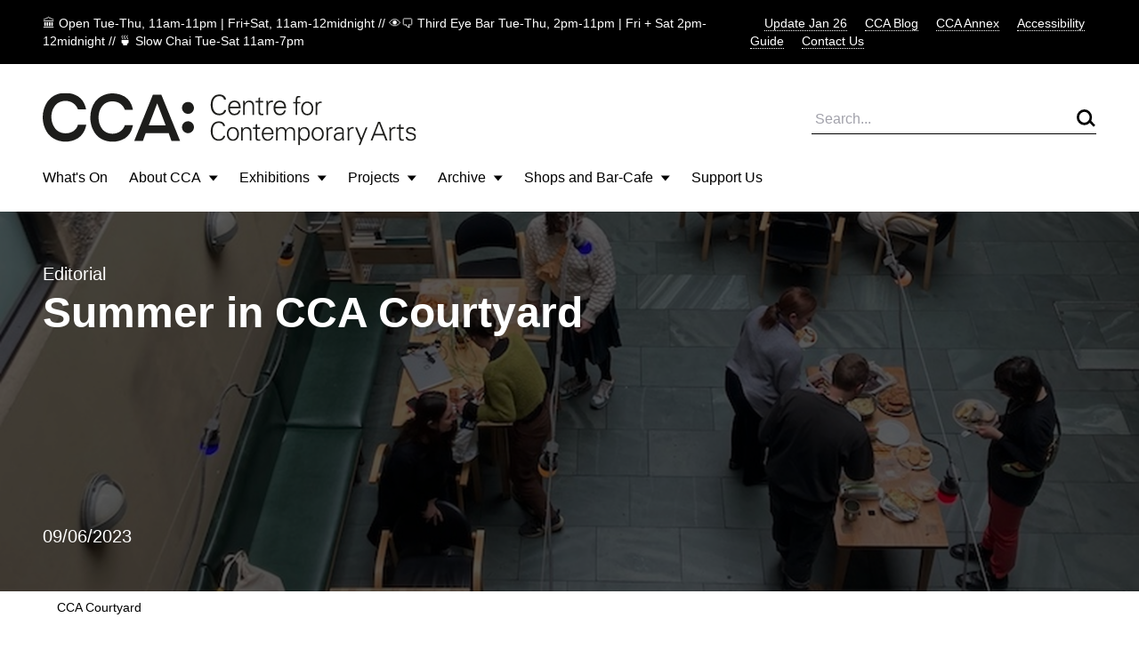

--- FILE ---
content_type: text/html; charset=UTF-8
request_url: https://www.cca-glasgow.com/journal/summer-in-cca-courtyard
body_size: 7629
content:

<!DOCTYPE html>
<html lang="en-GB">
  <head>
    <meta charset="UTF-8">
    <meta http-equiv="x-ua-compatible" content="ie=edge">
    <meta name="viewport" content="width=device-width, initial-scale=1, shrink-to-fit=no">
    <base href="/">
    <link rel="icon" href="brand/favicon.png">
    <link rel="home" href="https://www.cca-glasgow.com/">
        <link rel="stylesheet" href="css/styles.2.css">
  <title>Summer in CCA Courtyard | CCA Glasgow</title>
<script>window.dataLayer = window.dataLayer || [];
function gtag(){dataLayer.push(arguments)};
gtag('js', new Date());
gtag('config', 'G-2J8N4CSFPC', {'send_page_view': true,'anonymize_ip': false,'link_attribution': false,'allow_display_features': false});
</script>
<script>(function(i,s,o,g,r,a,m){i['GoogleAnalyticsObject']=r;i[r]=i[r]||function(){
(i[r].q=i[r].q||[]).push(arguments)},i[r].l=1*new Date();a=s.createElement(o),
m=s.getElementsByTagName(o)[0];a.async=1;a.src=g;m.parentNode.insertBefore(a,m)
})(window,document,'script','https://www.google-analytics.com/analytics.js','ga');
ga('create', 'G-2J8N4CSFPC', 'auto');
ga('send', 'pageview');
</script><meta name="keywords" content="arts,contemporary arts,glasgow,centre for contemporary arts">
<meta name="description" content="CCA: Centre for Contemporary Arts is Glasgow’s hub for the arts, hosting exhibitions, films, music, literature, workshops, festivals and performances.">
<meta name="referrer" content="no-referrer-when-downgrade">
<meta name="robots" content="all">
<meta content="130823410279200" property="fb:profile_id">
<meta content="en_GB" property="og:locale">
<meta content="CCA Glasgow" property="og:site_name">
<meta content="website" property="og:type">
<meta content="https://www.cca-glasgow.com/journal/summer-in-cca-courtyard" property="og:url">
<meta content="Summer in CCA Courtyard" property="og:title">
<meta content="CCA: Centre for Contemporary Arts is Glasgow’s hub for the arts, hosting exhibitions, films, music, literature, workshops, festivals and performances." property="og:description">
<meta content="https://www.cca-glasgow.com/media/events/_1200x630_crop_center-center_82_none/IMG_9142-copy.jpg?mtime=1686304089" property="og:image">
<meta content="1200" property="og:image:width">
<meta content="630" property="og:image:height">
<meta content="Centre for Contemporary Arts" property="og:image:alt">
<meta name="twitter:card" content="summary_large_image">
<meta name="twitter:site" content="@CCA_Glasgow">
<meta name="twitter:creator" content="@CCA_Glasgow">
<meta name="twitter:title" content="Summer in CCA Courtyard">
<meta name="twitter:description" content="CCA: Centre for Contemporary Arts is Glasgow’s hub for the arts, hosting exhibitions, films, music, literature, workshops, festivals and performances.">
<meta name="twitter:image" content="https://www.cca-glasgow.com/media/events/_800x418_crop_center-center_82_none/IMG_9142-copy.jpg?mtime=1686304089">
<meta name="twitter:image:width" content="800">
<meta name="twitter:image:height" content="418">
<meta name="twitter:image:alt" content="Centre for Contemporary Arts">
<link href="https://www.cca-glasgow.com/journal/summer-in-cca-courtyard" rel="canonical">
<link href="https://www.cca-glasgow.com" rel="home">
<link type="text/plain" href="https://www.cca-glasgow.com/humans.txt" rel="author"></head>

  <body class="min-h-screen flex flex-col"><script async src="https://www.googletagmanager.com/gtag/js?id=G-2J8N4CSFPC"></script>


    
<section class="flex bg-black text-white px-6 md:px-12 py-4 font-light text-sm justify-between">
  <p>🏛️ Open Tue-Thu, 11am-11pm | Fri+Sat, 11am-12midnight // 👁️‍🗨️ Third Eye Bar Tue-Thu, 2pm-11pm | Fri + Sat 2pm-12midnight // 🍵 Slow Chai Tue-Sat 11am-7pm</p>
  <div class="hidden md:block">
          <a href="https://www.cca-glasgow.com/journal/cca-update-jan-26" class="font-light ml-4 cursor-pointer border-b border-dotted ">Update Jan 26</a>
          <a href="https://www.cca-glasgow.com/journal" class="font-light ml-4 cursor-pointer border-b border-dotted ">CCA Blog</a>
          <a href="https://cca-annex.net/" class="font-light ml-4 cursor-pointer border-b border-dotted ">CCA Annex</a>
          <a href="https://www.cca-glasgow.com/accessibility" class="font-light ml-4 cursor-pointer border-b border-dotted ">Accessibility Guide</a>
          <a href="https://www.cca-glasgow.com/visit/contact" class="font-light ml-4 cursor-pointer border-b border-dotted ">Contact Us</a>
      </div>
</section>

<nav class="hidden md:block relative px-12 pt-8">
  <div class="flex justify-between items-center mb-6">
    <a href="/">
      <img src="/brand/CCA logo.svg" alt="CCA Glasgow">
    </a>

    <form action="/search" class="border-b w-80 flex justify-between items-center">
      <input type="text" name="q" placeholder="Search..." class="w-full p-1 font-light bg-transparent">
      <button type="submit"><img src="/brand/search.svg"></button>
    </form>
  </div>

  <ul class="flex">
                
      <li class="mr-6 lg:mr-10 pb-6 border-b-2 border-transparent">
                  <a href="https://www.cca-glasgow.com/programme">What&#039;s On</a>
              </li>
                
      <li class="mr-6 lg:mr-10 pb-6 border-b-2 border-transparent">
                  <button class="toggleDropdown flex items-center cursor-pointer">About CCA <span class="ml-2"><?xml version="1.0" encoding="UTF-8"?>
<svg width="11px" height="7px" viewBox="0 0 11 7" version="1.1" xmlns="http://www.w3.org/2000/svg" xmlns:xlink="http://www.w3.org/1999/xlink">
    <title>Path 2</title>
    <g id="1.0-Homepage/Navigation" stroke="none" stroke-width="1" fill="none" fill-rule="evenodd">
        <g id="about" transform="translate(-194.000000, -200.000000)" fill="#000000">
            <polygon id="Path-2" points="194.761905 200.5 204.761905 200.5 199.761905 206.5"></polygon>
        </g>
    </g>
</svg></span></button>

          <div class="dropdown hidden absolute top-full left-0 right-0 bg-blue z-10">
            <div class="flex justify-between h-60 mx-3 px-9 py-8 border-t">
                            <div class="flex flex-col flex-wrap">
                                  <div class="w-48 mb-3 mr-4">
                    <a class="text-sm font-light border-b border-dotted" href="https://www.cca-glasgow.com/about/access-video">Access Video</a>
                  </div>
                                  <div class="w-48 mb-3 mr-4">
                    <a class="text-sm font-light border-b border-dotted" href="https://www.cca-glasgow.com/about/what-we-do">What We Do</a>
                  </div>
                                  <div class="w-48 mb-3 mr-4">
                    <a class="text-sm font-light border-b border-dotted" href="https://www.cca-glasgow.com/about/history">History</a>
                  </div>
                                  <div class="w-48 mb-3 mr-4">
                    <a class="text-sm font-light border-b border-dotted" href="https://www.cca-glasgow.com/about/venue-hire">Venue Hire</a>
                  </div>
                                  <div class="w-48 mb-3 mr-4">
                    <a class="text-sm font-light border-b border-dotted" href="https://www.cca-glasgow.com/about/cca-team">CCA Team</a>
                  </div>
                                  <div class="w-48 mb-3 mr-4">
                    <a class="text-sm font-light border-b border-dotted" href="https://www.cca-glasgow.com/about/cca-board">CCA Board</a>
                  </div>
                                  <div class="w-48 mb-3 mr-4">
                    <a class="text-sm font-light border-b border-dotted" href="https://www.cca-glasgow.com/about/job-listings">Vacancies</a>
                  </div>
                                  <div class="w-48 mb-3 mr-4">
                    <a class="text-sm font-light border-b border-dotted" href="https://www.cca-glasgow.com/about/opportunities">Opportunities for Artists</a>
                  </div>
                              </div>

                              <div class="flex">
                                      <a href="https://www.cca-glasgow.com/about/what-we-do" class="w-60 h-36 ml-4">
                                                                    


        

  
  
<!-- aspectRatioImager = 1.5 -->

        <img class="lazyload w-full h-full object-cover" src="/imager/events/183307/DSC7757-copy_ebf4b59ab973e2f2cd00cabbdbcbdf98.jpg" alt="" sizes="100vw" srcset="/imager/events/183307/DSC7757-copy_580664a82a1109ee76b142d8c452879c.jpg 2800w, /imager/events/183307/DSC7757-copy_ebf4b59ab973e2f2cd00cabbdbcbdf98.jpg 1200w, /imager/events/183307/DSC7757-copy_c65828d9e8f547c46e7c4a8a557c77f2.jpg 900w, /imager/events/183307/DSC7757-copy_e83e79915922c98a38221d9d7f168ad8.jpg 680w">
  

                                            <span class="text-sm font-light border-b border-dotted">What We Do</span>
                    </a>
                                  </div>
                          </div>
          </div>
              </li>
                
      <li class="mr-6 lg:mr-10 pb-6 border-b-2 border-transparent">
                  <button class="toggleDropdown flex items-center cursor-pointer">Exhibitions <span class="ml-2"><?xml version="1.0" encoding="UTF-8"?>
<svg width="11px" height="7px" viewBox="0 0 11 7" version="1.1" xmlns="http://www.w3.org/2000/svg" xmlns:xlink="http://www.w3.org/1999/xlink">
    <title>Path 2</title>
    <g id="1.0-Homepage/Navigation" stroke="none" stroke-width="1" fill="none" fill-rule="evenodd">
        <g id="about" transform="translate(-194.000000, -200.000000)" fill="#000000">
            <polygon id="Path-2" points="194.761905 200.5 204.761905 200.5 199.761905 206.5"></polygon>
        </g>
    </g>
</svg></span></button>

          <div class="dropdown hidden absolute top-full left-0 right-0 bg-blue z-10">
            <div class="flex justify-between h-60 mx-3 px-9 py-8 border-t">
                            <div class="flex flex-col flex-wrap">
                                  <div class="w-48 mb-3 mr-4">
                    <a class="text-sm font-light border-b border-dotted" href="https://www.cca-glasgow.com/exhibitions/exhibitions-about">Core Programming</a>
                  </div>
                                  <div class="w-48 mb-3 mr-4">
                    <a class="text-sm font-light border-b border-dotted" href="https://www.cca-glasgow.com/exhibitions/intermedia-gallery">Intermedia Gallery</a>
                  </div>
                              </div>

                              <div class="flex">
                                      <a href="https://www.cca-glasgow.com/exhibitions/exhibitions-about" class="w-60 h-36 ml-4">
                                                                    


        

  
  
<!-- aspectRatioImager = 1.5 -->

        <img class="lazyload w-full h-full object-cover" src="/imager/events/exhibitions/26042/VDA-Sonic-Seance_ebf4b59ab973e2f2cd00cabbdbcbdf98.jpg" alt="A photo of the interior of a gallery strewn with red beanbags, hanging foliage, video screens and a large projection." sizes="100vw" srcset="/imager/events/exhibitions/26042/VDA-Sonic-Seance_580664a82a1109ee76b142d8c452879c.jpg 2800w, /imager/events/exhibitions/26042/VDA-Sonic-Seance_ebf4b59ab973e2f2cd00cabbdbcbdf98.jpg 1200w, /imager/events/exhibitions/26042/VDA-Sonic-Seance_c65828d9e8f547c46e7c4a8a557c77f2.jpg 900w, /imager/events/exhibitions/26042/VDA-Sonic-Seance_e83e79915922c98a38221d9d7f168ad8.jpg 680w">
  

                                            <span class="text-sm font-light border-b border-dotted">Core Programming</span>
                    </a>
                                      <a href="https://www.cca-glasgow.com/exhibitions/intermedia-gallery" class="w-60 h-36 ml-4">
                                                                    


        

  
  
<!-- aspectRatioImager = 1.5 -->

        <img class="lazyload w-full h-full object-cover" src="/imager/events/123709/Intermedia-6.Poultice-install_ebf4b59ab973e2f2cd00cabbdbcbdf98.jpg" alt="Two large curved structures made from wooden beams face each other in the center of the gallery space." sizes="100vw" srcset="/imager/events/123709/Intermedia-6.Poultice-install_580664a82a1109ee76b142d8c452879c.jpg 2800w, /imager/events/123709/Intermedia-6.Poultice-install_ebf4b59ab973e2f2cd00cabbdbcbdf98.jpg 1200w, /imager/events/123709/Intermedia-6.Poultice-install_c65828d9e8f547c46e7c4a8a557c77f2.jpg 900w, /imager/events/123709/Intermedia-6.Poultice-install_e83e79915922c98a38221d9d7f168ad8.jpg 680w">
  

                                            <span class="text-sm font-light border-b border-dotted">Intermedia Gallery</span>
                    </a>
                                  </div>
                          </div>
          </div>
              </li>
                
      <li class="mr-6 lg:mr-10 pb-6 border-b-2 border-transparent">
                  <button class="toggleDropdown flex items-center cursor-pointer">Projects <span class="ml-2"><?xml version="1.0" encoding="UTF-8"?>
<svg width="11px" height="7px" viewBox="0 0 11 7" version="1.1" xmlns="http://www.w3.org/2000/svg" xmlns:xlink="http://www.w3.org/1999/xlink">
    <title>Path 2</title>
    <g id="1.0-Homepage/Navigation" stroke="none" stroke-width="1" fill="none" fill-rule="evenodd">
        <g id="about" transform="translate(-194.000000, -200.000000)" fill="#000000">
            <polygon id="Path-2" points="194.761905 200.5 204.761905 200.5 199.761905 206.5"></polygon>
        </g>
    </g>
</svg></span></button>

          <div class="dropdown hidden absolute top-full left-0 right-0 bg-blue z-10">
            <div class="flex justify-between h-60 mx-3 px-9 py-8 border-t">
                            <div class="flex flex-col flex-wrap">
                                  <div class="w-48 mb-3 mr-4">
                    <a class="text-sm font-light border-b border-dotted" href="https://www.cca-glasgow.com/projects/open-source-programming">Open Source Programming</a>
                  </div>
                                  <div class="w-48 mb-3 mr-4">
                    <a class="text-sm font-light border-b border-dotted" href="https://www.cca-glasgow.com/projects/artist-residencies">Artist Residencies</a>
                  </div>
                                  <div class="w-48 mb-3 mr-4">
                    <a class="text-sm font-light border-b border-dotted" href="https://www.cca-glasgow.com/projects/public-engagement">Public Engagement</a>
                  </div>
                                  <div class="w-48 mb-3 mr-4">
                    <a class="text-sm font-light border-b border-dotted" href="https://www.cca-glasgow.com/projects/annex">CCA Annex</a>
                  </div>
                                  <div class="w-48 mb-3 mr-4">
                    <a class="text-sm font-light border-b border-dotted" href="https://www.cca-glasgow.com/projects/publication-studio-glasgow">Publication Studio Glasgow</a>
                  </div>
                                  <div class="w-48 mb-3 mr-4">
                    <a class="text-sm font-light border-b border-dotted" href="https://www.cca-glasgow.com/projects/2hb">2HB</a>
                  </div>
                                  <div class="w-48 mb-3 mr-4">
                    <a class="text-sm font-light border-b border-dotted" href="https://www.cca-glasgow.com/projects/confluence">Confluence</a>
                  </div>
                                  <div class="w-48 mb-3 mr-4">
                    <a class="text-sm font-light border-b border-dotted" href="https://www.cca-glasgow.com/projects/glasgow-seed-library">Glasgow Seed Library</a>
                  </div>
                                  <div class="w-48 mb-3 mr-4">
                    <a class="text-sm font-light border-b border-dotted" href="https://www.cca-glasgow.com/projects/common-ground">Common Ground</a>
                  </div>
                                  <div class="w-48 mb-3 mr-4">
                    <a class="text-sm font-light border-b border-dotted" href="https://www.cca-glasgow.com/projects/schools-and-young-people-programme">Schools and Young People Programme</a>
                  </div>
                              </div>

                              <div class="flex">
                                      <a href="https://www.cca-glasgow.com/projects/glasgow-seed-library" class="w-60 h-36 ml-4">
                                                                    


        

  
  
<!-- aspectRatioImager = 1.5 -->

        <img class="lazyload w-full h-full object-cover" src="/imager/events/51459/Cabinet-Photo_ebf4b59ab973e2f2cd00cabbdbcbdf98.jpg" alt="Two shelves of kilner jars containing labelled seeds and some blue cardboard boxes" sizes="100vw" srcset="/imager/events/51459/Cabinet-Photo_580664a82a1109ee76b142d8c452879c.jpg 2800w, /imager/events/51459/Cabinet-Photo_ebf4b59ab973e2f2cd00cabbdbcbdf98.jpg 1200w, /imager/events/51459/Cabinet-Photo_c65828d9e8f547c46e7c4a8a557c77f2.jpg 900w, /imager/events/51459/Cabinet-Photo_e83e79915922c98a38221d9d7f168ad8.jpg 680w">
  

                                            <span class="text-sm font-light border-b border-dotted">Glasgow Seed Library</span>
                    </a>
                                      <a href="https://www.cca-glasgow.com/projects/common-ground" class="w-60 h-36 ml-4">
                                                                    


        

  
  
<!-- aspectRatioImager = 1.5 -->

        <img class="lazyload w-full h-full object-cover" src="/imager/events/198274/image2_2025-01-08-105033_mhyb_ebf4b59ab973e2f2cd00cabbdbcbdf98.jpg" alt="A white wall with lots of brightly coloured doodles drawn on it." sizes="100vw" srcset="/imager/events/198274/image2_2025-01-08-105033_mhyb_580664a82a1109ee76b142d8c452879c.jpg 2800w, /imager/events/198274/image2_2025-01-08-105033_mhyb_ebf4b59ab973e2f2cd00cabbdbcbdf98.jpg 1200w, /imager/events/198274/image2_2025-01-08-105033_mhyb_c65828d9e8f547c46e7c4a8a557c77f2.jpg 900w, /imager/events/198274/image2_2025-01-08-105033_mhyb_e83e79915922c98a38221d9d7f168ad8.jpg 680w">
  

                                            <span class="text-sm font-light border-b border-dotted">Common Ground</span>
                    </a>
                                  </div>
                          </div>
          </div>
              </li>
                
      <li class="mr-6 lg:mr-10 pb-6 border-b-2 border-transparent">
                  <button class="toggleDropdown flex items-center cursor-pointer">Archive <span class="ml-2"><?xml version="1.0" encoding="UTF-8"?>
<svg width="11px" height="7px" viewBox="0 0 11 7" version="1.1" xmlns="http://www.w3.org/2000/svg" xmlns:xlink="http://www.w3.org/1999/xlink">
    <title>Path 2</title>
    <g id="1.0-Homepage/Navigation" stroke="none" stroke-width="1" fill="none" fill-rule="evenodd">
        <g id="about" transform="translate(-194.000000, -200.000000)" fill="#000000">
            <polygon id="Path-2" points="194.761905 200.5 204.761905 200.5 199.761905 206.5"></polygon>
        </g>
    </g>
</svg></span></button>

          <div class="dropdown hidden absolute top-full left-0 right-0 bg-blue z-10">
            <div class="flex justify-between h-60 mx-3 px-9 py-8 border-t">
                            <div class="flex flex-col flex-wrap">
                                  <div class="w-48 mb-3 mr-4">
                    <a class="text-sm font-light border-b border-dotted" href="https://www.cca-glasgow.com/archive/about-the-archive">About The Archive</a>
                  </div>
                                  <div class="w-48 mb-3 mr-4">
                    <a class="text-sm font-light border-b border-dotted" href="https://www.cca-glasgow.com/archive/past-exhibitions">Past Exhibitions</a>
                  </div>
                                  <div class="w-48 mb-3 mr-4">
                    <a class="text-sm font-light border-b border-dotted" href="https://www.cca-glasgow.com/archive/third-eye-centre">Third Eye Centre</a>
                  </div>
                              </div>

                              <div class="flex">
                                      <a href="https://www.cca-glasgow.com/archive/about-the-archive" class="w-60 h-36 ml-4">
                                                                    


        

  
  
<!-- aspectRatioImager = 1.5 -->

        <img class="lazyload w-full h-full object-cover" src="/imager/events/about-the-archive/51359/CCA-archive-room_ebf4b59ab973e2f2cd00cabbdbcbdf98.jpg" alt="A room with floor to ceiling shelves covered in boxes and a table in the middle of the room with posters" sizes="100vw" srcset="/imager/events/about-the-archive/51359/CCA-archive-room_580664a82a1109ee76b142d8c452879c.jpg 2800w, /imager/events/about-the-archive/51359/CCA-archive-room_ebf4b59ab973e2f2cd00cabbdbcbdf98.jpg 1200w, /imager/events/about-the-archive/51359/CCA-archive-room_c65828d9e8f547c46e7c4a8a557c77f2.jpg 900w, /imager/events/about-the-archive/51359/CCA-archive-room_e83e79915922c98a38221d9d7f168ad8.jpg 680w">
  

                                            <span class="text-sm font-light border-b border-dotted">About The Archive</span>
                    </a>
                                      <a href="https://www.cca-glasgow.com/archive/past-exhibitions" class="w-60 h-36 ml-4">
                                                                  <span class="text-sm font-light border-b border-dotted">Past Exhibitions</span>
                    </a>
                                  </div>
                          </div>
          </div>
              </li>
                
      <li class="mr-6 lg:mr-10 pb-6 border-b-2 border-transparent">
                  <button class="toggleDropdown flex items-center cursor-pointer">Shops and Bar-Cafe <span class="ml-2"><?xml version="1.0" encoding="UTF-8"?>
<svg width="11px" height="7px" viewBox="0 0 11 7" version="1.1" xmlns="http://www.w3.org/2000/svg" xmlns:xlink="http://www.w3.org/1999/xlink">
    <title>Path 2</title>
    <g id="1.0-Homepage/Navigation" stroke="none" stroke-width="1" fill="none" fill-rule="evenodd">
        <g id="about" transform="translate(-194.000000, -200.000000)" fill="#000000">
            <polygon id="Path-2" points="194.761905 200.5 204.761905 200.5 199.761905 206.5"></polygon>
        </g>
    </g>
</svg></span></button>

          <div class="dropdown hidden absolute top-full left-0 right-0 bg-blue z-10">
            <div class="flex justify-between h-60 mx-3 px-9 py-8 border-t">
                            <div class="flex flex-col flex-wrap">
                                  <div class="w-48 mb-3 mr-4">
                    <a class="text-sm font-light border-b border-dotted" href="https://www.cca-glasgow.com/shops-and-bar-café/third-eye-bar">Third Eye Bar</a>
                  </div>
                              </div>

                          </div>
          </div>
              </li>
                
      <li class="mr-6 lg:mr-10 pb-6 border-b-2 border-transparent">
                  <a href="https://www.cca-glasgow.com/support-us">Support Us</a>
              </li>
      </ul>
</nav>

<nav class="w-full block md:hidden" x-data="{ mobileTab: 'none', mobileMenuOpen: false }">
  <div class="w-100 px-3 pt-4 pb-6 block flex mx-3">
    <div class="flex-grow">
      <a href="/">
        <img src="/brand/logo_cca.png" alt="CCA Glasgow" class="w-24 h-auto Xpb-6">
      </a>
    </div>

    <button class="cursor-pointer p-1" @click="mobileMenuOpen = ! mobileMenuOpen">
      <span class="block align-middle border-b border-dotted">Menu</span>
    </button>
  </div>

  <ul class="w-full bg-blue px-8 py-8" x-show="mobileMenuOpen == true">
          <li class="mb-4">
        <a href="https://www.cca-glasgow.com/journal/cca-update-jan-26" class="font-light cursor-pointer border-b border-dotted ">Update Jan 26</a>
      </li>
          <li class="mb-4">
        <a href="https://www.cca-glasgow.com/journal" class="font-light cursor-pointer border-b border-dotted ">CCA Blog</a>
      </li>
          <li class="mb-4">
        <a href="https://cca-annex.net/" class="font-light cursor-pointer border-b border-dotted ">CCA Annex</a>
      </li>
          <li class="mb-4">
        <a href="https://www.cca-glasgow.com/accessibility" class="font-light cursor-pointer border-b border-dotted ">Accessibility Guide</a>
      </li>
          <li class="mb-4">
        <a href="https://www.cca-glasgow.com/visit/contact" class="font-light cursor-pointer border-b border-dotted ">Contact Us</a>
      </li>
    
                         <li class="pr-10        mt-4 pt-4 border-t mb-4 pb-4 border-b border-black">
                          <a href="https://www.cca-glasgow.com/programme" class="">What&#039;s On</a>
              </li>
                         <li class="pr-10         mb-4 pb-4 border-b border-black">
                          <button class="cursor-pointer" @click="mobileTab = 'About CCA'" > About CCA  <img src="/brand/arrow.svg" class="inline"></button>
                    <div x-show="mobileTab === 'About CCA'" @click="mobileTab = 'About CCA'" class="w-full bg-blue mt-6 flex">
                                    <ul class="text-sm flex-grow">
                              <li class="mb-6"><a class="border-b border-dotted" href="https://www.cca-glasgow.com/about/access-video">Access Video</a></li>
                              <li class="mb-6"><a class="border-b border-dotted" href="https://www.cca-glasgow.com/about/what-we-do">What We Do</a></li>
                              <li class="mb-6"><a class="border-b border-dotted" href="https://www.cca-glasgow.com/about/what-we-do/annual-review">Annual Review</a></li>
                              <li class="mb-6"><a class="border-b border-dotted" href="https://www.cca-glasgow.com/about/history">History</a></li>
                              <li class="mb-6"><a class="border-b border-dotted" href="https://www.cca-glasgow.com/about/venue-hire">Venue Hire</a></li>
                              <li class="mb-6"><a class="border-b border-dotted" href="https://www.cca-glasgow.com/about/cca-team">CCA Team</a></li>
                              <li class="mb-6"><a class="border-b border-dotted" href="https://www.cca-glasgow.com/about/cca-board">CCA Board</a></li>
                              <li class="mb-6"><a class="border-b border-dotted" href="https://www.cca-glasgow.com/about/job-listings">Vacancies</a></li>
                              <li class="mb-6"><a class="border-b border-dotted" href="https://www.cca-glasgow.com/about/opportunities">Opportunities for Artists</a></li>
                          </ul>
                      </div>
                      </li>
                         <li class="pr-10         mb-4 pb-4 border-b border-black">
                          <button class="cursor-pointer" @click="mobileTab = 'Exhibitions'" > Exhibitions  <img src="/brand/arrow.svg" class="inline"></button>
                    <div x-show="mobileTab === 'Exhibitions'" @click="mobileTab = 'Exhibitions'" class="w-full bg-blue mt-6 flex">
                                    <ul class="text-sm flex-grow">
                              <li class="mb-6"><a class="border-b border-dotted" href="https://www.cca-glasgow.com/exhibitions/exhibitions-about">Core Programming</a></li>
                              <li class="mb-6"><a class="border-b border-dotted" href="https://www.cca-glasgow.com/exhibitions/intermedia-gallery">Intermedia Gallery</a></li>
                          </ul>
                      </div>
                      </li>
                         <li class="pr-10         mb-4 pb-4 border-b border-black">
                          <button class="cursor-pointer" @click="mobileTab = 'Projects'" > Projects  <img src="/brand/arrow.svg" class="inline"></button>
                    <div x-show="mobileTab === 'Projects'" @click="mobileTab = 'Projects'" class="w-full bg-blue mt-6 flex">
                                    <ul class="text-sm flex-grow">
                              <li class="mb-6"><a class="border-b border-dotted" href="https://www.cca-glasgow.com/projects/open-source-programming">Open Source Programming</a></li>
                              <li class="mb-6"><a class="border-b border-dotted" href="https://www.cca-glasgow.com/projects/artist-residencies">Artist Residencies</a></li>
                              <li class="mb-6"><a class="border-b border-dotted" href="https://www.cca-glasgow.com/projects/public-engagement">Public Engagement</a></li>
                              <li class="mb-6"><a class="border-b border-dotted" href="https://www.cca-glasgow.com/projects/annex">CCA Annex</a></li>
                              <li class="mb-6"><a class="border-b border-dotted" href="https://www.cca-glasgow.com/projects/publication-studio-glasgow">Publication Studio Glasgow</a></li>
                              <li class="mb-6"><a class="border-b border-dotted" href="https://www.cca-glasgow.com/projects/2hb">2HB</a></li>
                              <li class="mb-6"><a class="border-b border-dotted" href="https://www.cca-glasgow.com/projects/confluence">Confluence</a></li>
                              <li class="mb-6"><a class="border-b border-dotted" href="https://www.cca-glasgow.com/projects/glasgow-seed-library">Glasgow Seed Library</a></li>
                              <li class="mb-6"><a class="border-b border-dotted" href="https://www.cca-glasgow.com/projects/common-ground">Common Ground</a></li>
                              <li class="mb-6"><a class="border-b border-dotted" href="https://www.cca-glasgow.com/projects/common-ground/common-ground-festival">Common Ground Festival</a></li>
                              <li class="mb-6"><a class="border-b border-dotted" href="https://www.cca-glasgow.com/projects/schools-and-young-people-programme">Schools and Young People Programme</a></li>
                          </ul>
                      </div>
                      </li>
                         <li class="pr-10         mb-4 pb-4 border-b border-black">
                          <button class="cursor-pointer" @click="mobileTab = 'Archive'" > Archive  <img src="/brand/arrow.svg" class="inline"></button>
                    <div x-show="mobileTab === 'Archive'" @click="mobileTab = 'Archive'" class="w-full bg-blue mt-6 flex">
                                    <ul class="text-sm flex-grow">
                              <li class="mb-6"><a class="border-b border-dotted" href="https://www.cca-glasgow.com/archive/about-the-archive">About The Archive</a></li>
                              <li class="mb-6"><a class="border-b border-dotted" href="https://www.cca-glasgow.com/archive/past-exhibitions">Past Exhibitions</a></li>
                              <li class="mb-6"><a class="border-b border-dotted" href="https://www.cca-glasgow.com/archive/third-eye-centre">Third Eye Centre</a></li>
                          </ul>
                      </div>
                      </li>
                         <li class="pr-10         mb-4 pb-4 border-b border-black">
                          <button class="cursor-pointer" @click="mobileTab = 'Shops and Bar-Cafe'" > Shops and Bar-Cafe  <img src="/brand/arrow.svg" class="inline"></button>
                    <div x-show="mobileTab === 'Shops and Bar-Cafe'" @click="mobileTab = 'Shops and Bar-Cafe'" class="w-full bg-blue mt-6 flex">
                                    <ul class="text-sm flex-grow">
                              <li class="mb-6"><a class="border-b border-dotted" href="https://www.cca-glasgow.com/shops-and-bar-café/third-eye-bar">Third Eye Bar</a></li>
                          </ul>
                      </div>
                      </li>
                         <li class="pr-10         mb-4 pb-4 border-b border-black">
                          <a href="https://www.cca-glasgow.com/support-us" class="">Support Us</a>
              </li>
    
        <form action="/search" class="flex justify-between items-center w-full mt-12 border-b border-dotted">
      <input type="text" name="q" placeholder="Search..." class="w-full p-1 font-light bg-transparent">
      <button type="submit"><img src="/brand/search.svg"></button>
    </form>
  </ul>

</nav>

    <main>
      
  <section class="relative h-0 bg-black text-white aspect-w-6 aspect-h-4 sm:aspect-w-3 sm:aspect-h-1">
    
          


        

  
  
<!-- aspectRatioImager = 1.7777777777778 -->

        <img class="lazyload aspect-ratio-object object-cover" src="/imager/events/137011/IMG_9142-copy_515cffaa34c7b727c9423a5db08aae1f.jpg" alt="A picture taken from above of CCA&#039;s Courtyard, there are several people sitting and standing around tables." sizes="100vw" srcset="/imager/events/137011/IMG_9142-copy_38da81f45c19bb76f67f6536892ea883.jpg 2800w, /imager/events/137011/IMG_9142-copy_515cffaa34c7b727c9423a5db08aae1f.jpg 1200w, /imager/events/137011/IMG_9142-copy_38624f7db77157ce261070b9b149e907.jpg 900w, /imager/events/137011/IMG_9142-copy_3837d0eb767072efdf1b37cb4a922261.jpg 680w">
  

    
    <div class="aspect-ratio-object opaque"></div>

    <div class="absolute left-2/4 flex flex-col justify-between w-full max-w-7xl h-full py-12 px-6 sm:px-12 transform -translate-x-2/4">
      <div>
        <p class="mt-2 text-xl">
                      Editorial                  </p>
        <h1 class="text-5xl leading-tight font-bold">Summer in CCA Courtyard</h1>
      </div>

      <p class="mt-2 text-xl">09/06/2023</p>
    </div>
  </section>
      <p class="mt-2 ml-4 sm:ml-16 text-sm">CCA Courtyard</p>
  
  <section class="max-w-7xl mx-auto py-12 px-6 sm:px-12">
    
    <div class="grid grid-cols-12 gap-6">
              
<div class="col-start-1 col-span-12 sm:col-start-2 sm:col-span-7 font-light my-6">
	
<p class="md:text-xl font-bold"></p>
	<p class="mt-1 mb-4 text-md lg:text-lg">As we take the next steps for CCA’s Courtyard, we warmly invite visitors to make the most of this laid-back civic-led space. Use our free wifi to engage in focused work, or simply meet up, unwind and hang out. <br></p>
<p class="mt-1 mb-4 text-md lg:text-lg">  We’re delighted to announce that you can now grab coffee in the space! We welcome local independent pop-up vendor, Adam from Coffee Cart Culture. Adam will be serving a selection of hot beverages and snacks from his mobile coffee cart. The cart will be open from 11am to 6pm, Tuesday through Saturday, alongside our free drinking water stations.</p>
<p class="mt-1 mb-4 text-md lg:text-lg">The Courtyard will play host to a number of relaxed events and workshops throughout the summer months. You can find this event programme <a href="https://www.cca-glasgow.com/whats-on/collection/summer-in-cca-courtyard" class="link">here</a>.</p>
</div>
              
  <div class="carousel-container relative col-start-1 col-span-12 sm:col-start-2 sm:col-span-7 my-6">
    <div >
              <div class="w-full aspect-ratio-aspect-ratio--16x9">
          


  

  
  
<!-- aspectRatioImager = 1.0570824524313 -->

        <img class="lazyload aspect-ratio--object object-cover" src="/imager/events/137012/IMG_9235-2_babf244add1cb54b2eead223a0690914.jpg" alt="A person stands at a mobile coffee cart situated in CCA&#039;s Courtyard." sizes="100vw" srcset="/imager/events/137012/IMG_9235-2_962d6fd38637f6d1fb4a05c36c955648.jpg 2800w, /imager/events/137012/IMG_9235-2_babf244add1cb54b2eead223a0690914.jpg 1200w, /imager/events/137012/IMG_9235-2_69e8cc44f5b2ec10527e92ac3afd73ac.jpg 900w, /imager/events/137012/IMG_9235-2_eaf77b5069314a79af70bc6a71d80fb0.jpg 680w">
  

        </div>
          </div>

          <div class="flex items-center py-3.5 border-b text-xs font-light">
                <p class="ml-4">Adam from Coffee Cart Culture serves up some coffee</p>      </div>
      </div>
          </div>
  </section>

    </main>

    

<footer class="mt-auto bg-black text-white font-light grid grid-cols-12 gap-6 px-3.5 sm:px-8 md:px-10 lg:px-12 py-11">
  <div class="col-span-12 md:col-span-6">
    <form class="" action="" method="post">
      <input type="hidden" name="CRAFT_CSRF_TOKEN" value="X2IwWkRo2rSpY0C-XlWRCXwrArUjWi3RRqjRIQrD1p7JPAXNkdo7IWobVDEDWL_a2hoo02ktxlorHXfvEgpKm3_Zl3ZwqYDajWVI_cm-YW4=">
      <input type="hidden" name="redirect" value="5d9150640778894f83d1b89d45d502c3f59cb4b844f031cb13339e2de02600a4newsletter-confirmed">
      <input type="hidden" name="action" value="mailchimp-subscribe/audience/subscribe">

      
      
      <h4 class="text-xl md:text-3xl font-normal">Stay updated on our latest news and events</h4>

      <div class="w-full max-w-md mt-4">
        <input id="emailInput" type="text" name="email" placeholder="Your email address" required class="w-full p-2 mb-2 border border-white bg-black" />

        <label class="flex">
          <input type="checkbox" name="marketingConsent" value="Consent to Marketing" style="opacity: 1; width: auto; height: auto; margin-top: 4px;" required>
          <p style="margin-bottom: 5px; padding-left: 10px; cursor: pointer;">Please tick to confirm you would like to hear<br> from CCA via email</p>
        </label>

        <button type="submit" class="w-full p-2 text-center text-black font-bold bg-white">Subscribe</button>
      </div>
    </form>
  </div>

  <div class="col-span-12 md:col-span-6 sm:flex">
    <div class="sm:w-1/2">
      <p>Centre for Contemporary Arts<br />
350 Sauchiehall Street<br />
Glasgow G2 3JD<br />
United Kingdom</p>
      <div class="h-4"></div>
      <p><a href="tel:0141 352 4900" class="border-b border-dotted">+44 (0)141 352 4900</a></p>
      <p><a href="mailto:gen@cca-glasgow.com" class="border-b border-dotted">gen@cca-glasgow.com</a></p>
    </div>

    <div class="sm:w-1/2 mt-10 sm:mt-0">
              <p><a class="border-b border-dotted" href="https://www.cca-glasgow.com/visit/contact">Contact</a></p>              <p><a class="border-b border-dotted" href="https://www.cca-glasgow.com/accessibility">Accessibility Guide</a></p>              <p><a class="border-b border-dotted" href="https://www.cca-glasgow.com/compliments-complaints">Compliments & Complaints</a></p>              <p><a class="border-b border-dotted" href="https://www.cca-glasgow.com/privacy-policy">Privacy Policy</a></p>              <p><a class="border-b border-dotted" href="https://www.cca-glasgow.com/website-accessibility-statement">Website Accessibility</a></p>              <p></p>              <p><a class="border-b border-dotted" href="https://www.cca-glasgow.com/whats-on?ticketing%5B0%5D=paid-ticketed&amp;ticketing%5B1%5D=free-ticketed&amp;ticketing%5B2%5D=sliding-scale-ticketed">Book Online</a></p>      
      <div class="flex mt-4">
        
                  <a href="https://www.facebook.com/CCAGlasgow1" title="Facebook" class="mr-2"><img src="/brand/facebook.svg" alt=""></a>
                  <a href="https://twitter.com/CCA_Glasgow" title="Twitter" class="mr-2"><img src="/brand/twitter.svg" alt=""></a>
                  <a href="https://www.instagram.com/cca_glasgow/" title="Instagram" class="mr-2"><img src="/brand/instagram.svg" alt=""></a>
                  <a href="https://vimeo.com/ccaglasgow" title="Vimeo" class="mr-2"><img src="/brand/vimeo.svg" alt=""></a>
                  <a href="https://www.youtube.com/user/ccaglasgow" title="YouTube" class="mr-2"><img src="/brand/youtube.svg" alt=""></a>
                  <a href="https://www.soundcloud.com/cca-glasgow/" title="Soundcloud" class="mr-2"><img src="/brand/soundcloud.svg" alt=""></a>
              </div>
    </div>
  </div>

  <div class="col-span-12 md:col-span-6 mt-10 sm:mt-16">
    CCA is a company limited by guarantee with charitable status.<br />
Registered Company No: SC140944.<br />
Registered Scottish Charity No: SC020734.
  </div>

  <div class="col-span-12 md:col-span-6 mt-10 sm:mt-16">
    <p>Website by: <a href="https://www.graphicalhouse.com/" target="_blank">Graphical House</a></p>
  </div>
</footer>
    <div class="z-50 fixed left-0 bottom-0 m-2">
	  </div>

    <script src="js/libs/jquery.min.js"></script>
    <script defer src="https://unpkg.com/alpinejs@3.x.x/dist/cdn.min.js"></script>
    <script src="https://unpkg.com/flickity@2/dist/flickity.pkgd.min.js"></script>
    <script src="https://cdn.jsdelivr.net/npm/litepicker/dist/litepicker.js"></script>
    <script src="js/libs/jquery-ui.min.js"></script>
    <script src="js/libs/dayjs.min.js"></script>
    <script src="js/scripts.min.2.js"></script>

      <script type="application/ld+json">{"@context":"http://schema.org","@graph":[{"@type":"WebPage","author":{"@id":"#identity"},"copyrightHolder":{"@id":"#identity"},"copyrightYear":"2023","creator":{"@id":"#creator"},"dateModified":"2023-06-09T10:52:28+01:00","datePublished":"2023-06-09T10:46:00+01:00","description":"CCA: Centre for Contemporary Arts is Glasgow’s hub for the arts, hosting exhibitions, films, music, literature, workshops, festivals and performances.","headline":"Summer in CCA Courtyard","image":{"@type":"ImageObject","url":"https://www.cca-glasgow.com/media/events/_1200x630_crop_center-center_82_none/IMG_9142-copy.jpg?mtime=1686304089"},"inLanguage":"en-gb","mainEntityOfPage":"https://www.cca-glasgow.com/journal/summer-in-cca-courtyard","name":"Summer in CCA Courtyard","publisher":{"@id":"#creator"},"url":"https://www.cca-glasgow.com/journal/summer-in-cca-courtyard"},{"@id":"#identity","@type":"Organization","image":{"@type":"ImageObject","height":"450","url":"https://www.cca-glasgow.com/media/events/CCAHoldingImage-2cgi.jpg","width":"800"},"name":"CCA"},{"@id":"#creator","@type":"Organization"},{"@type":"BreadcrumbList","description":"Breadcrumbs list","itemListElement":[{"@type":"ListItem","item":"https://www.cca-glasgow.com","name":"Home","position":1},{"@type":"ListItem","item":"https://www.cca-glasgow.com/journal","name":"CCA Blog","position":2},{"@type":"ListItem","item":"https://www.cca-glasgow.com/journal/summer-in-cca-courtyard","name":"Summer in CCA Courtyard","position":3}],"name":"Breadcrumbs"}]}</script></body>
</html>


--- FILE ---
content_type: application/javascript; charset=utf-8
request_url: https://www.cca-glasgow.com/js/scripts.min.2.js
body_size: 1518
content:
!function a(o,i,r){function l(t,e){if(!i[t]){if(!o[t]){var n="function"==typeof require&&require;if(!e&&n)return n(t,!0);if(s)return s(t,!0);throw(n=new Error("Cannot find module '"+t+"'")).code="MODULE_NOT_FOUND",n}n=i[t]={exports:{}},o[t][0].call(n.exports,function(e){return l(o[t][1][e]||e)},n,n.exports,a,o,i,r)}return i[t].exports}for(var s="function"==typeof require&&require,e=0;e<r.length;e++)l(r[e]);return l}({1:[function(e,t,n){"use strict";$(function(){e("./modules/navigation.js"),e("./modules/carousel.js"),e("./modules/datePicker.js")})},{"./modules/carousel.js":2,"./modules/datePicker.js":3,"./modules/navigation.js":4}],2:[function(e,t,n){"use strict";$(".carousel-container").each(function(){var e,n,t,a,o=$(this).find(".carousel");o.length&&(e=o.flickity({adaptiveHeight:!0,draggable:!1,pageDots:!1,prevNextButtons:!1,wrapAround:!0}),n=$(this).find(".counter"),t=$(this).find(".button--previous"),o=$(this).find(".button--next"),a=e.data("flickity"),n.html("01 / "+("0"+a.slides.length).slice(-2)),e.on("change.flickity",function(e,t){n.html(("0"+(t+1)).slice(-2)+" / "+("0"+a.slides.length).slice(-2))}),t.on("click",function(){e.flickity("previous",!0)}),o.on("click",function(){e.flickity("next",!0)}))})},{}],3:[function(e,t,n){"use strict";function a(t,n){$("#datepicker").datepicker("destroy"),$("#datepicker").datepicker({dayNamesMin:["S","M","T","W","T","F","S"],onSelect:function(e,t){$("#alternateM").val(""),$("#alternate").val(e).click(),$("#allDays, #today, #thisWeek, #nextWeek, #thisMonth").prop("checked",!1)},onChangeMonthYear:function(e,t){e=t+"/01/"+e;$("#alternate").val(""),$("#alternateM").val(e).click(),$("#allDays, #today, #thisWeek, #nextWeek, #thisMonth").prop("checked",!1)},beforeShowDay:function(e){return t&&t<=e&&e<=n?[!0,"ui-datepicker-current-day"]:[!0,""]}}),$("#datepicker").datepicker("getDate")<t&&$("#datepicker").datepicker("setDate",t)}var o;a(),$(document).on("click","#reset, #allDays",function(){a(),$("#alternate").val(""),$("#alternateM").val("")}),$("#today").click(function(){a(),$("#alternate").val(""),$("#alternateM").val("")}),$("#thisWeek").click(function(){a(new Date,new Date((new Date).getTime()+6048e5)),$("#alternate").val(""),$("#alternateM").val("")}),$("#nextWeek").click(function(){a(new Date((new Date).getTime()+6048e5),new Date((new Date).getTime()+12096e5)),$("#alternate").val(""),$("#alternateM").val("")}),$("#thisMonth").click(function(){var e=new Date;a(new Date(e.getFullYear(),e.getMonth(),1),new Date(e.getFullYear(),e.getMonth()+1,0)),$("#alternate").val(""),$("#alternateM").val("")}),$(".toggle-datepicker").click(function(){$("#datepicker").is(":visible")?($("#datepicker").hide(),$(this).html('Open calendar <img src="/brand/arrow-calendar.svg" alt="open" class="ml-1">')):($("#datepicker").show(),$(this).html('Close calendar <img src="/brand/close-calendar.svg" alt="close" class="ml-1">'))}),$(".toggle-filters").click(function(){$(this).find("img").toggleClass("rotate-180"),$(this).siblings().toggleClass("hidden grid")}),$(document).on("click",".resetCheckbox",function(){var e=$(this).attr("id");$('input[value="'+e+'"]').click()}),"undefined"!=typeof htmx&&((o=$(".sprig-component")).find(":checkbox[sprig]").on("click",function(){o.css("pointer-events","none"),$(".resetCheckbox").css("pointer-events","none")}),htmx.onLoad(function(e){o.css("pointer-events","auto"),$(".resetCheckbox").css("pointer-events","auto")}))},{}],4:[function(e,t,n){"use strict";function a(){$(".dropdown").addClass("hidden"),$(".toggleDropdown").parent().removeClass("border-black"),$(".toggleDropdown svg").removeClass("transform rotate-180"),$("nav").removeClass("bg-blue")}$(".toggleDropdown").mousedown(function(){$(this).data("mouseDown",!0)}),$(".toggleDropdown").mouseup(function(){$(this).removeData("mouseDown")}),$(".toggleDropdown").focus(function(){$(this).data("mouseDown")||$(this).click()}),$(".toggleDropdown").on("click",function(){var e,t,n;$(this).next(".dropdown").hasClass("hidden")?(e=$(this),t=e.next(".dropdown"),n=e.parent(),e=e.find("svg"),a(),t.removeClass("hidden"),n.addClass("border-black"),e.addClass("transform rotate-180"),$("nav").addClass("bg-blue")):a()}),$(".toggleDates").click(function(){var e='View all available dates <img src="/brand/arrow-calendar.svg" alt="#" class="ml-2 transform rotate-90">';$(this).next("div").slideToggle(400,function(){$(".toggleDates").html($(".toggleDates").html()===e?'Close <img src="/brand/arrow-calendar.svg" alt="#" class="ml-2 transform -rotate-90">':e)})}),$(".toggleResources").click(function(){$(this).next("div").slideToggle(),$(this).find("img").toggleClass("rotate-90 -rotate-90")}),$("#clipboard").click(function(){var e=$("#clipboardCopy");e.parent().removeClass("hidden"),e.select(),document.execCommand("copy")})},{}]},{},[1]);

--- FILE ---
content_type: image/svg+xml
request_url: https://www.cca-glasgow.com/brand/facebook.svg
body_size: 340
content:
<?xml version="1.0" encoding="UTF-8"?>
<svg width="26px" height="26px" viewBox="0 0 26 26" version="1.1" xmlns="http://www.w3.org/2000/svg" xmlns:xlink="http://www.w3.org/1999/xlink">
    <title>Fill 1</title>
    <g id="3.0-What's-on" stroke="none" stroke-width="1" fill="none" fill-rule="evenodd">
        <path d="M16,8.21428571 L14.4571429,8.21428571 C13.8422857,8.21428571 13.7142857,8.45107143 13.7142857,9.04785714 L13.7142857,10.3571429 L16,10.3571429 L15.7611429,12.5 L13.7142857,12.5 L13.7142857,20 L10.2857143,20 L10.2857143,12.5 L8,12.5 L8,10.3571429 L10.2857143,10.3571429 L10.2857143,7.88428571 C10.2857143,5.98892857 11.3497143,5 13.7474286,5 L16,5 L16,8.21428571 Z M13,0 C5.82075,0 0,5.82075 0,13 C0,20.17925 5.82075,26 13,26 C20.17925,26 26,20.17925 26,13 C26,5.82075 20.17925,0 13,0 L13,0 Z" id="Fill-1" fill="#FFFFFF"></path>
    </g>
</svg>